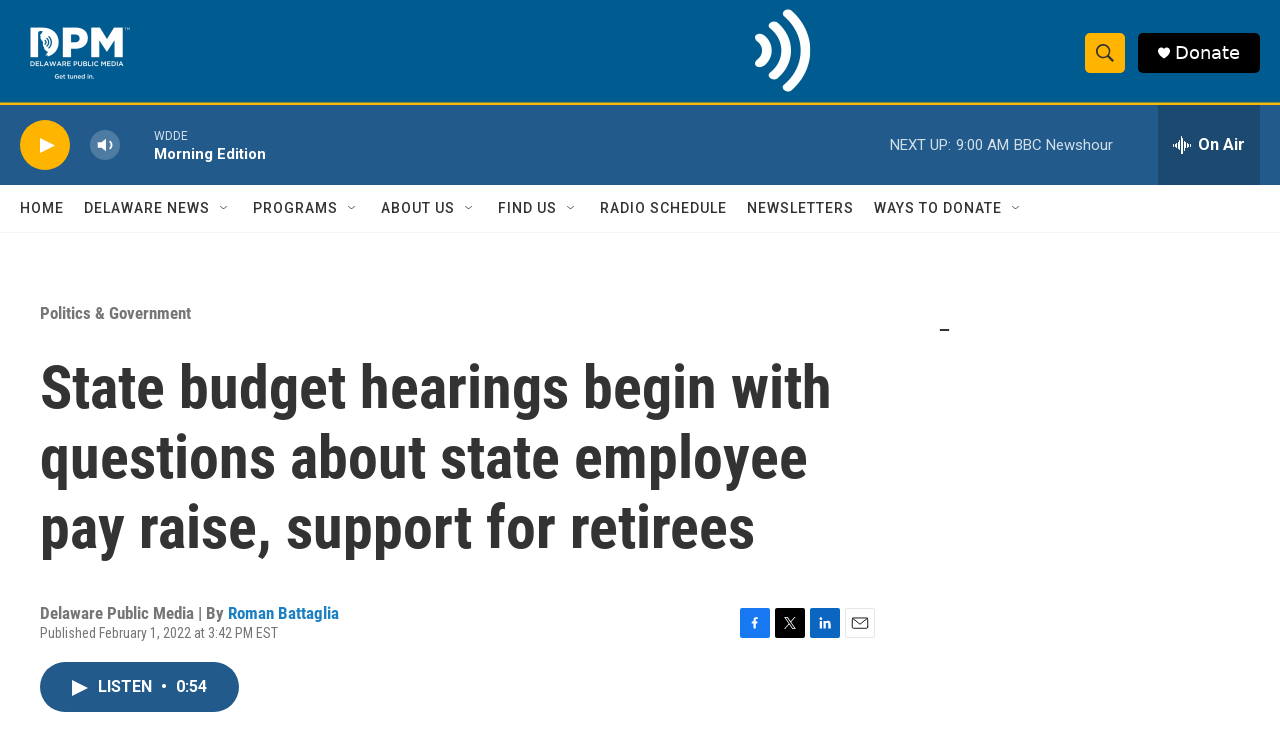

--- FILE ---
content_type: text/html; charset=utf-8
request_url: https://www.google.com/recaptcha/api2/aframe
body_size: 181
content:
<!DOCTYPE HTML><html><head><meta http-equiv="content-type" content="text/html; charset=UTF-8"></head><body><script nonce="AQ8DdutxEiP3rLY6K0iMFg">/** Anti-fraud and anti-abuse applications only. See google.com/recaptcha */ try{var clients={'sodar':'https://pagead2.googlesyndication.com/pagead/sodar?'};window.addEventListener("message",function(a){try{if(a.source===window.parent){var b=JSON.parse(a.data);var c=clients[b['id']];if(c){var d=document.createElement('img');d.src=c+b['params']+'&rc='+(localStorage.getItem("rc::a")?sessionStorage.getItem("rc::b"):"");window.document.body.appendChild(d);sessionStorage.setItem("rc::e",parseInt(sessionStorage.getItem("rc::e")||0)+1);localStorage.setItem("rc::h",'1766661164578');}}}catch(b){}});window.parent.postMessage("_grecaptcha_ready", "*");}catch(b){}</script></body></html>